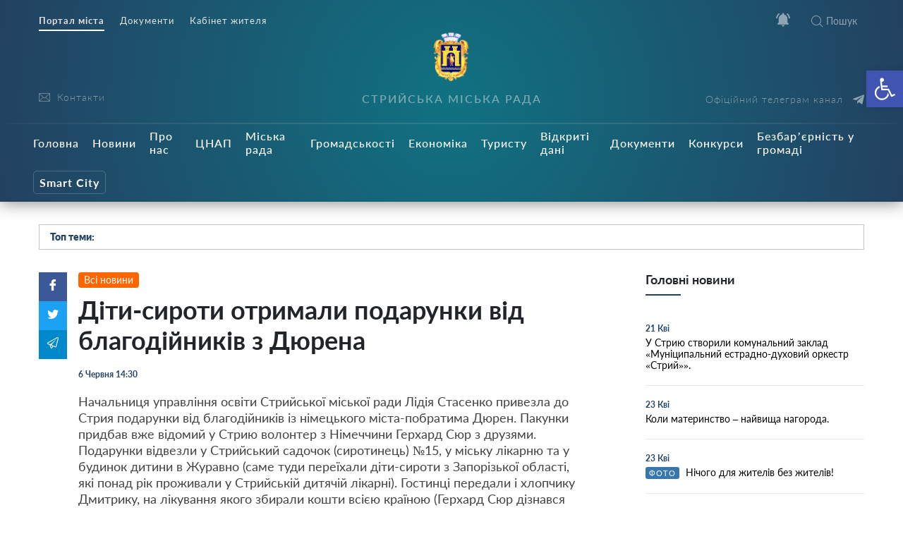

--- FILE ---
content_type: text/css
request_url: https://stryi-rada.gov.ua/wp-content/themes/dmr/category.css?ver=
body_size: 3159
content:
#scrollToTop{position:fixed;top:0px;bottom:0px;width:48px;left:0px;display:flex;cursor:pointer;justify-content:center;color:#7da8d0;opacity:0;visibility:hidden;transition:0.3s;border:none;background:rgba(0, 123, 255, 0.1)}#scrollToTop:hover{transition:0.3s;opacity:1 !important}@media (max-width:768px){#scrollToTop{left:initial;top:initial;align-items:center;right:45px;bottom:140px;background:#fff;width:52px;height:52px;border-radius:50%;box-shadow:0px 0px 0px 4px #fff, 0px 10px 30px 0px rgba(0, 0, 0, 0.2)}#scrollToTop:hover{color:#184875;transition:0.3s}}#scrollToTop.show{opacity:0.8;visibility:visible;transition:0.3s}#scrollToTop i::before{transform:rotate(-90deg);display:block}.category__sidebar-menu{padding-bottom:90px;max-height:90vh;overflow-y:scroll;padding-right:30px}.category__sidebar-menu>ul>li{margin-bottom:10px}.category__sidebar-menu>ul>li>a{text-decoration:none;color:#234161;font-size:16px;font-weight:300;margin-bottom:10px;cursor:default;padding-bottom:5px;display:block;position:relative}.category__sidebar-menu>ul>li>a::after{display:block;height:2px;width:40px;margin-left:auto;background-color:#424242;margin-top:5px}.category__sidebar-menu>ul>li ul{padding:0px;margin:10px 0px}.category__sidebar-menu>ul>li ul li{margin-bottom:5px}.category__sidebar-menu>ul>li ul li a{text-decoration:none;font-weight:700;font-size:16px;display:inline-block}.category__sidebar-menu>ul>li ul li.current-menu-item a{background-color:#234161;color:#fff;padding:4px 7px;border-radius:4px;cursor:default}.category__sidebar-menu>ul>li ul li.current-menu-item a:hover{color:#fff}.search__form{margin-bottom:40px}@media (max-width:768px){.search__form{width:100%;padding:0px 15px}}.search__form>div{position:relative}@media (max-width:768px){.search__form>div{width:100%}.search__form>div input[type=search]{width:100%}.search__form>div button{width:70px}}.search__form i{position:absolute;color:#757575;font-size:18px;left:13px;top:50%;transform:translateY(-50%)}.search__form input[type=search]{height:48px;width:800px;max-width:100%;background:transparent;border:none;color:#000;outline:none;font-size:20px;padding-left:42px;border-radius:0px;background:#e7e7e7;border-radius:8px}.search__form input[type=search]:focus{background:#e3f1ff}.search__form button{background:none;border:2px solid #fff;color:#234161;height:48;margin-left:10px;cursor:pointer;border-radius:8px;font-weight:bold;font-size:22px}@media (max-width:768px){.search__form button{width:80px;margin-top:20px;margin-left:0px;height:36px;display:none}}.search__title{margin-bottom:15px}.search__item{margin-bottom:20px}.search__item a{display:flex;text-decoration:none}.search__item a h5{margin-top:5px;margin-bottom:5px;text-decoration:none}.search__item a .date{color:#ccc;font-size:13px}.search__item a .excerpt{font-size:13px;color:#424242;margin-bottom:5px}@media (max-width:768px){.search__item a .excerpt{display:none}}.search__item .cat_badge{font-size:10px;height:18px;padding:0px 6px}.search__item .thumb{height:112px;width:112px;min-width:112px;background-size:cover;margin-right:20px}@media (max-width:768px){.search__item .thumb{height:96px;width:96px;min-width:96px}}

--- FILE ---
content_type: application/javascript; charset=utf-8
request_url: https://cdn.jsdelivr.net/npm/vue-scrollto
body_size: 2042
content:
/**
 * Minified by jsDelivr using Terser v5.37.0.
 * Original file: /npm/vue-scrollto@2.20.0/vue-scrollto.js
 *
 * Do NOT use SRI with dynamically generated files! More information: https://www.jsdelivr.com/using-sri-with-dynamic-files
 */
/*!
  * vue-scrollto v2.20.0
  * (c) 2019 Randjelovic Igor
  * @license MIT
  */
!function(n,e){"object"==typeof exports&&"undefined"!=typeof module?module.exports=e():"function"==typeof define&&define.amd?define(e):(n="undefined"!=typeof globalThis?globalThis:n||self)["vue-scrollto"]=e()}(this,(function(){"use strict";function n(e){return n="function"==typeof Symbol&&"symbol"==typeof Symbol.iterator?function(n){return typeof n}:function(n){return n&&"function"==typeof Symbol&&n.constructor===Symbol&&n!==Symbol.prototype?"symbol":typeof n},n(e)}function e(){return e=Object.assign||function(n){for(var e=1;e<arguments.length;e++){var t=arguments[e];for(var o in t)Object.prototype.hasOwnProperty.call(t,o)&&(n[o]=t[o])}return n},e.apply(this,arguments)}var t=.1,o="function"==typeof Float32Array;function r(n,e){return 1-3*e+3*n}function i(n,e){return 3*e-6*n}function u(n){return 3*n}function a(n,e,t){return((r(e,t)*n+i(e,t))*n+u(e))*n}function f(n,e,t){return 3*r(e,t)*n*n+2*i(e,t)*n+u(e)}function l(n){return n}var c=function(n,e,r,i){if(!(0<=n&&n<=1&&0<=r&&r<=1))throw new Error("bezier x values must be in [0, 1] range");if(n===e&&r===i)return l;for(var u=o?new Float32Array(11):new Array(11),c=0;c<11;++c)u[c]=a(c*t,n,r);function s(e){for(var o=0,i=1;10!==i&&u[i]<=e;++i)o+=t;--i;var l=o+(e-u[i])/(u[i+1]-u[i])*t,c=f(l,n,r);return c>=.001?function(n,e,t,o){for(var r=0;r<4;++r){var i=f(e,t,o);if(0===i)return e;e-=(a(e,t,o)-n)/i}return e}(e,l,n,r):0===c?l:function(n,e,t,o,r){var i,u,f=0;do{(i=a(u=e+(t-e)/2,o,r)-n)>0?t=u:e=u}while(Math.abs(i)>1e-7&&++f<10);return u}(e,o,o+t,n,r)}return function(n){return 0===n?0:1===n?1:a(s(n),e,i)}},s={ease:[.25,.1,.25,1],linear:[0,0,1,1],"ease-in":[.42,0,1,1],"ease-out":[0,0,.58,1],"ease-in-out":[.42,0,.58,1]},d=!1;try{var p=Object.defineProperty({},"passive",{get:function(){d=!0}});window.addEventListener("test",null,p)}catch(n){}var y=function(n){return"string"!=typeof n?n:document.querySelector(n)},v=function(n,e,t){var o=arguments.length>3&&void 0!==arguments[3]?arguments[3]:{passive:!1};e instanceof Array||(e=[e]);for(var r=0;r<e.length;r++)n.addEventListener(e[r],t,!!d&&o)},m=function(n,e,t){e instanceof Array||(e=[e]);for(var o=0;o<e.length;o++)n.removeEventListener(e[o],t)},w=function(n){var e=0,t=0;do{e+=n.offsetTop||0,t+=n.offsetLeft||0,n=n.offsetParent}while(n);return{top:e,left:t}},b=["mousedown","wheel","DOMMouseScroll","mousewheel","keyup","touchmove"],g={container:"body",duration:500,lazy:!0,easing:"ease",offset:0,force:!0,cancelable:!0,onStart:!1,onDone:!1,onCancel:!1,x:!1,y:!0};function h(n){g=e({},g,n)}var T=function(){var e,t,o,r,i,u,a,f,l,d,p,h,T,S,L,O,E,P,x,A,C,D,V,j,z,M,F,H=function(n){f&&(V=n,A=!0)};function N(){C=w(t),D=w(e),h&&(L=D.left-C.left+u,P=L-S),T&&(E=D.top-C.top+u,x=E-O)}function k(n){if(A)return q();z||(z=n),i||N(),M=n-z,F=Math.min(M/o,1),F=j(F),$(t,O+x*F,S+P*F),M<o?window.requestAnimationFrame(k):q()}function q(){A||$(t,E,L),z=!1,m(t,b,H),A&&p&&p(V,e),!A&&d&&d(e)}function $(n,e,t){T&&(n.scrollTop=e),h&&(n.scrollLeft=t),"body"===n.tagName.toLowerCase()&&(T&&(document.documentElement.scrollTop=e),h&&(document.documentElement.scrollLeft=t))}return function(m,w){var L=arguments.length>2&&void 0!==arguments[2]?arguments[2]:{};if("object"===n(w)?L=w:"number"==typeof w&&(L.duration=w),!(e=y(m)))return console.warn("[vue-scrollto warn]: Trying to scroll to an element that is not on the page: "+m);if(t=y(L.container||g.container),o=L.hasOwnProperty("duration")?L.duration:g.duration,i=L.hasOwnProperty("lazy")?L.lazy:g.lazy,r=L.easing||g.easing,u=L.hasOwnProperty("offset")?L.offset:g.offset,a=L.hasOwnProperty("force")?!1!==L.force:g.force,f=L.hasOwnProperty("cancelable")?!1!==L.cancelable:g.cancelable,l=L.onStart||g.onStart,d=L.onDone||g.onDone,p=L.onCancel||g.onCancel,h=void 0===L.x?g.x:L.x,T=void 0===L.y?g.y:L.y,"function"==typeof u&&(u=u(e,t)),S=function(n){var e=n.scrollLeft;return"body"===n.tagName.toLowerCase()&&(e=e||document.documentElement.scrollLeft),e}(t),O=function(n){var e=n.scrollTop;return"body"===n.tagName.toLowerCase()&&(e=e||document.documentElement.scrollTop),e}(t),N(),A=!1,!a){var C="body"===t.tagName.toLowerCase()?document.documentElement.clientHeight||window.innerHeight:t.offsetHeight,D=O,z=D+C,M=E-u,F=M+e.offsetHeight;if(M>=D&&F<=z)return void(d&&d(e))}if(l&&l(e),x||P)return"string"==typeof r&&(r=s[r]||s.ease),j=c.apply(c,r),v(t,b,H,{passive:!0}),window.requestAnimationFrame(k),function(){V=null,A=!0};d&&d(e)}},S=T(),L=[];function O(n){var e=function(n){for(var e=0;e<L.length;++e)if(L[e].el===n)return L[e]}(n);return e||(L.push(e={el:n,binding:{}}),e)}function E(n){var e=O(this).binding;if(e.value){if(n.preventDefault(),"string"==typeof e.value)return S(e.value);S(e.value.el||e.value.element,e.value)}}var P={bind:function(n,e){O(n).binding=e,v(n,"click",E)},unbind:function(n){!function(n){for(var e=0;e<L.length;++e)if(L[e].el===n)return L.splice(e,1),!0}(n),m(n,"click",E)},update:function(n,e){O(n).binding=e}},x={bind:P.bind,unbind:P.unbind,update:P.update,beforeMount:P.bind,unmounted:P.unbind,updated:P.update,scrollTo:S,bindings:L},A=function(n,e){e&&h(e),n.directive("scroll-to",x),(n.config.globalProperties||n.prototype).$scrollTo=x.scrollTo};return"undefined"!=typeof window&&window.Vue&&(window.VueScrollTo=x,window.VueScrollTo.setDefaults=h,window.VueScrollTo.scroller=T,window.Vue.use&&window.Vue.use(A)),x.install=A,x}));
//# sourceMappingURL=/sm/e692a120cbd4fbfce0fc8734379df571aff75eea5db7a8919d11c0cbd8669c5b.map